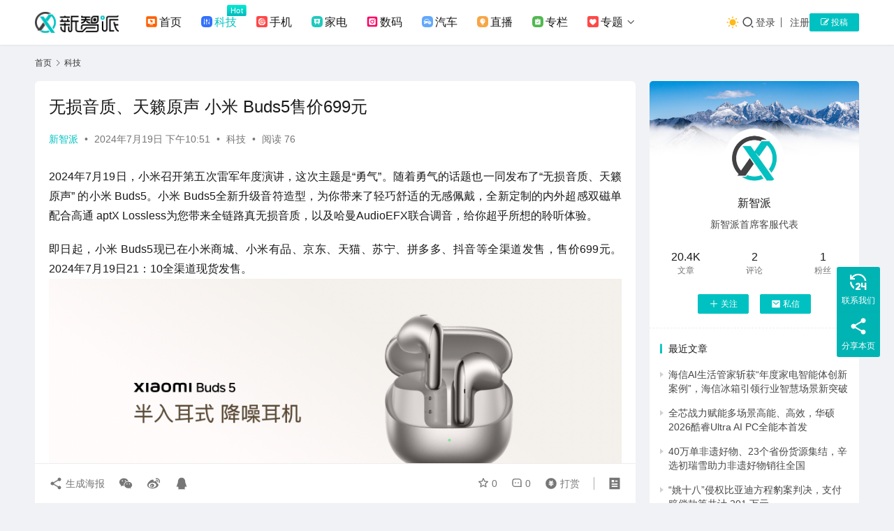

--- FILE ---
content_type: text/html; charset=UTF-8
request_url: https://knewsmart.com/archives/304891
body_size: 18722
content:
<!DOCTYPE html>
<html lang="zh-Hans">
<head>
    <meta charset="UTF-8">
    <meta http-equiv="X-UA-Compatible" content="IE=edge,chrome=1">
    <meta name="renderer" content="webkit">
    <meta name="viewport" content="width=device-width,initial-scale=1,maximum-scale=5">
    <title>无损音质、天籁原声 小米 Buds5售价699元 - 新智派</title>
    <script>let wpopt_front = {"ajax_url":"https:\/\/knewsmart.com\/wp-admin\/admin-ajax.php","ajax_name":"wp_opt","is_post":true,"post_id":304891,"module_post_views_open":false,"module_site_notice_open":false,"ai_summary_open":false,"ai_summary_animation_open":true,"ai_summary_show_more":true,"img_url":"https:\/\/knewsmart.com\/wp-content\/plugins\/wp-opt\/static\/img","ai_summary_other_link":"https:\/\/knewsmart.com\/archives\/242755"};</script><script>let wpopt_meta_box = {"show_ai_summary":true,"ai_summary":"","ai_post_description":"","ai_post_keywords":""};</script><meta name="description" content="2024年7月19日，小米召开第五次雷军年度演讲，这次主题是“勇气”。随着勇气的话题也一同发布了“无损音质、天籁原声” 的小米 Buds5。小米 Buds5全新升级音符造型，为你带来了轻巧舒适的无感佩戴，全新定制的内外超感双磁单配合高通 aptX Lossless为您带来全链路真无损音质，以及哈曼AudioEFX联合调…">
<meta property="og:type" content="article">
<meta property="og:url" content="https://knewsmart.com/archives/304891">
<meta property="og:site_name" content="新智派">
<meta property="og:title" content="无损音质、天籁原声 小米 Buds5售价699元">
<meta property="og:image" content="https://cdn.knewsmart.com/wp-content/uploads/2024/07/2024071914513640.png">
<meta property="og:description" content="2024年7月19日，小米召开第五次雷军年度演讲，这次主题是“勇气”。随着勇气的话题也一同发布了“无损音质、天籁原声” 的小米 Buds5。小米 Buds5全新升级音符造型，为你带来了轻巧舒适的无感佩戴，全新定制的内外超感双磁单配合高通 aptX Lossless为您带来全链路真无损音质，以及哈曼AudioEFX联合调…">
<link rel="canonical" href="https://knewsmart.com/archives/304891">
<meta name="applicable-device" content="pc,mobile">
<meta http-equiv="Cache-Control" content="no-transform">
<link rel="shortcut icon" href="https://cdn.knewsmart.com/wp-content/uploads/2024/02/2024022214231778.png">
<style id='wp-img-auto-sizes-contain-inline-css' type='text/css'>
img:is([sizes=auto i],[sizes^="auto," i]){contain-intrinsic-size:3000px 1500px}
/*# sourceURL=wp-img-auto-sizes-contain-inline-css */
</style>
<link rel='stylesheet' id='stylesheet-css' href='//knewsmart.com/wp-content/uploads/wpcom/style.6.21.5.1766566980.css' type='text/css' media='all' />
<link rel='stylesheet' id='material-icons-css' href='https://knewsmart.com/wp-content/themes/justnews/themer/assets/css/material-icons.css' type='text/css' media='all' />
<link rel='stylesheet' id='remixicon-css' href='https://cdnjs.cloudflare.com/ajax/libs/remixicon/4.2.0/remixicon.min.css' type='text/css' media='all' />
<link rel='stylesheet' id='font-awesome-css' href='https://knewsmart.com/wp-content/themes/justnews/themer/assets/css/font-awesome.css' type='text/css' media='all' />
<link rel='stylesheet' id='ez-toc-css' href='https://knewsmart.com/wp-content/plugins/easy-table-of-contents/assets/css/screen.min.css' type='text/css' media='all' />
<style id='ez-toc-inline-css' type='text/css'>
div#ez-toc-container .ez-toc-title {font-size: 120%;}div#ez-toc-container .ez-toc-title {font-weight: 500;}div#ez-toc-container ul li , div#ez-toc-container ul li a {font-size: 95%;}div#ez-toc-container ul li , div#ez-toc-container ul li a {font-weight: 500;}div#ez-toc-container nav ul ul li {font-size: 90%;}.ez-toc-box-title {font-weight: bold; margin-bottom: 10px; text-align: center; text-transform: uppercase; letter-spacing: 1px; color: #666; padding-bottom: 5px;position:absolute;top:-4%;left:5%;background-color: inherit;transition: top 0.3s ease;}.ez-toc-box-title.toc-closed {top:-25%;}
.ez-toc-container-direction {direction: ltr;}.ez-toc-counter ul{counter-reset: item ;}.ez-toc-counter nav ul li a::before {content: counters(item, '.', decimal) '. ';display: inline-block;counter-increment: item;flex-grow: 0;flex-shrink: 0;margin-right: .2em; float: left; }.ez-toc-widget-direction {direction: ltr;}.ez-toc-widget-container ul{counter-reset: item ;}.ez-toc-widget-container nav ul li a::before {content: counters(item, '.', decimal) '. ';display: inline-block;counter-increment: item;flex-grow: 0;flex-shrink: 0;margin-right: .2em; float: left; }
/*# sourceURL=ez-toc-inline-css */
</style>
<link rel='stylesheet' id='wpcom-member-css' href='https://knewsmart.com/wp-content/plugins/wpcom-member/css/style.css' type='text/css' media='all' />
<script type="text/javascript" src="https://knewsmart.com/wp-includes/js/jquery/jquery.min.js" id="jquery-core-js"></script>
<script type="text/javascript" src="https://knewsmart.com/wp-includes/js/jquery/jquery-migrate.min.js" id="jquery-migrate-js"></script>
<link rel="icon" href="https://cdn.knewsmart.com/wp-content/uploads/2024/02/2024022214231778.png" sizes="32x32" />
<link rel="icon" href="https://cdn.knewsmart.com/wp-content/uploads/2024/02/2024022214231778.png" sizes="192x192" />
<link rel="apple-touch-icon" href="https://cdn.knewsmart.com/wp-content/uploads/2024/02/2024022214231778.png" />
<meta name="msapplication-TileImage" content="https://cdn.knewsmart.com/wp-content/uploads/2024/02/2024022214231778.png" />
    <!--[if lte IE 11]><script src="https://knewsmart.com/wp-content/themes/justnews/js/update.js"></script><![endif]-->
<style id='global-styles-inline-css' type='text/css'>
:root{--wp--preset--aspect-ratio--square: 1;--wp--preset--aspect-ratio--4-3: 4/3;--wp--preset--aspect-ratio--3-4: 3/4;--wp--preset--aspect-ratio--3-2: 3/2;--wp--preset--aspect-ratio--2-3: 2/3;--wp--preset--aspect-ratio--16-9: 16/9;--wp--preset--aspect-ratio--9-16: 9/16;--wp--preset--color--black: #000000;--wp--preset--color--cyan-bluish-gray: #abb8c3;--wp--preset--color--white: #ffffff;--wp--preset--color--pale-pink: #f78da7;--wp--preset--color--vivid-red: #cf2e2e;--wp--preset--color--luminous-vivid-orange: #ff6900;--wp--preset--color--luminous-vivid-amber: #fcb900;--wp--preset--color--light-green-cyan: #7bdcb5;--wp--preset--color--vivid-green-cyan: #00d084;--wp--preset--color--pale-cyan-blue: #8ed1fc;--wp--preset--color--vivid-cyan-blue: #0693e3;--wp--preset--color--vivid-purple: #9b51e0;--wp--preset--gradient--vivid-cyan-blue-to-vivid-purple: linear-gradient(135deg,rgb(6,147,227) 0%,rgb(155,81,224) 100%);--wp--preset--gradient--light-green-cyan-to-vivid-green-cyan: linear-gradient(135deg,rgb(122,220,180) 0%,rgb(0,208,130) 100%);--wp--preset--gradient--luminous-vivid-amber-to-luminous-vivid-orange: linear-gradient(135deg,rgb(252,185,0) 0%,rgb(255,105,0) 100%);--wp--preset--gradient--luminous-vivid-orange-to-vivid-red: linear-gradient(135deg,rgb(255,105,0) 0%,rgb(207,46,46) 100%);--wp--preset--gradient--very-light-gray-to-cyan-bluish-gray: linear-gradient(135deg,rgb(238,238,238) 0%,rgb(169,184,195) 100%);--wp--preset--gradient--cool-to-warm-spectrum: linear-gradient(135deg,rgb(74,234,220) 0%,rgb(151,120,209) 20%,rgb(207,42,186) 40%,rgb(238,44,130) 60%,rgb(251,105,98) 80%,rgb(254,248,76) 100%);--wp--preset--gradient--blush-light-purple: linear-gradient(135deg,rgb(255,206,236) 0%,rgb(152,150,240) 100%);--wp--preset--gradient--blush-bordeaux: linear-gradient(135deg,rgb(254,205,165) 0%,rgb(254,45,45) 50%,rgb(107,0,62) 100%);--wp--preset--gradient--luminous-dusk: linear-gradient(135deg,rgb(255,203,112) 0%,rgb(199,81,192) 50%,rgb(65,88,208) 100%);--wp--preset--gradient--pale-ocean: linear-gradient(135deg,rgb(255,245,203) 0%,rgb(182,227,212) 50%,rgb(51,167,181) 100%);--wp--preset--gradient--electric-grass: linear-gradient(135deg,rgb(202,248,128) 0%,rgb(113,206,126) 100%);--wp--preset--gradient--midnight: linear-gradient(135deg,rgb(2,3,129) 0%,rgb(40,116,252) 100%);--wp--preset--font-size--small: 13px;--wp--preset--font-size--medium: 20px;--wp--preset--font-size--large: 36px;--wp--preset--font-size--x-large: 42px;--wp--preset--spacing--20: 0.44rem;--wp--preset--spacing--30: 0.67rem;--wp--preset--spacing--40: 1rem;--wp--preset--spacing--50: 1.5rem;--wp--preset--spacing--60: 2.25rem;--wp--preset--spacing--70: 3.38rem;--wp--preset--spacing--80: 5.06rem;--wp--preset--shadow--natural: 6px 6px 9px rgba(0, 0, 0, 0.2);--wp--preset--shadow--deep: 12px 12px 50px rgba(0, 0, 0, 0.4);--wp--preset--shadow--sharp: 6px 6px 0px rgba(0, 0, 0, 0.2);--wp--preset--shadow--outlined: 6px 6px 0px -3px rgb(255, 255, 255), 6px 6px rgb(0, 0, 0);--wp--preset--shadow--crisp: 6px 6px 0px rgb(0, 0, 0);}:where(.is-layout-flex){gap: 0.5em;}:where(.is-layout-grid){gap: 0.5em;}body .is-layout-flex{display: flex;}.is-layout-flex{flex-wrap: wrap;align-items: center;}.is-layout-flex > :is(*, div){margin: 0;}body .is-layout-grid{display: grid;}.is-layout-grid > :is(*, div){margin: 0;}:where(.wp-block-columns.is-layout-flex){gap: 2em;}:where(.wp-block-columns.is-layout-grid){gap: 2em;}:where(.wp-block-post-template.is-layout-flex){gap: 1.25em;}:where(.wp-block-post-template.is-layout-grid){gap: 1.25em;}.has-black-color{color: var(--wp--preset--color--black) !important;}.has-cyan-bluish-gray-color{color: var(--wp--preset--color--cyan-bluish-gray) !important;}.has-white-color{color: var(--wp--preset--color--white) !important;}.has-pale-pink-color{color: var(--wp--preset--color--pale-pink) !important;}.has-vivid-red-color{color: var(--wp--preset--color--vivid-red) !important;}.has-luminous-vivid-orange-color{color: var(--wp--preset--color--luminous-vivid-orange) !important;}.has-luminous-vivid-amber-color{color: var(--wp--preset--color--luminous-vivid-amber) !important;}.has-light-green-cyan-color{color: var(--wp--preset--color--light-green-cyan) !important;}.has-vivid-green-cyan-color{color: var(--wp--preset--color--vivid-green-cyan) !important;}.has-pale-cyan-blue-color{color: var(--wp--preset--color--pale-cyan-blue) !important;}.has-vivid-cyan-blue-color{color: var(--wp--preset--color--vivid-cyan-blue) !important;}.has-vivid-purple-color{color: var(--wp--preset--color--vivid-purple) !important;}.has-black-background-color{background-color: var(--wp--preset--color--black) !important;}.has-cyan-bluish-gray-background-color{background-color: var(--wp--preset--color--cyan-bluish-gray) !important;}.has-white-background-color{background-color: var(--wp--preset--color--white) !important;}.has-pale-pink-background-color{background-color: var(--wp--preset--color--pale-pink) !important;}.has-vivid-red-background-color{background-color: var(--wp--preset--color--vivid-red) !important;}.has-luminous-vivid-orange-background-color{background-color: var(--wp--preset--color--luminous-vivid-orange) !important;}.has-luminous-vivid-amber-background-color{background-color: var(--wp--preset--color--luminous-vivid-amber) !important;}.has-light-green-cyan-background-color{background-color: var(--wp--preset--color--light-green-cyan) !important;}.has-vivid-green-cyan-background-color{background-color: var(--wp--preset--color--vivid-green-cyan) !important;}.has-pale-cyan-blue-background-color{background-color: var(--wp--preset--color--pale-cyan-blue) !important;}.has-vivid-cyan-blue-background-color{background-color: var(--wp--preset--color--vivid-cyan-blue) !important;}.has-vivid-purple-background-color{background-color: var(--wp--preset--color--vivid-purple) !important;}.has-black-border-color{border-color: var(--wp--preset--color--black) !important;}.has-cyan-bluish-gray-border-color{border-color: var(--wp--preset--color--cyan-bluish-gray) !important;}.has-white-border-color{border-color: var(--wp--preset--color--white) !important;}.has-pale-pink-border-color{border-color: var(--wp--preset--color--pale-pink) !important;}.has-vivid-red-border-color{border-color: var(--wp--preset--color--vivid-red) !important;}.has-luminous-vivid-orange-border-color{border-color: var(--wp--preset--color--luminous-vivid-orange) !important;}.has-luminous-vivid-amber-border-color{border-color: var(--wp--preset--color--luminous-vivid-amber) !important;}.has-light-green-cyan-border-color{border-color: var(--wp--preset--color--light-green-cyan) !important;}.has-vivid-green-cyan-border-color{border-color: var(--wp--preset--color--vivid-green-cyan) !important;}.has-pale-cyan-blue-border-color{border-color: var(--wp--preset--color--pale-cyan-blue) !important;}.has-vivid-cyan-blue-border-color{border-color: var(--wp--preset--color--vivid-cyan-blue) !important;}.has-vivid-purple-border-color{border-color: var(--wp--preset--color--vivid-purple) !important;}.has-vivid-cyan-blue-to-vivid-purple-gradient-background{background: var(--wp--preset--gradient--vivid-cyan-blue-to-vivid-purple) !important;}.has-light-green-cyan-to-vivid-green-cyan-gradient-background{background: var(--wp--preset--gradient--light-green-cyan-to-vivid-green-cyan) !important;}.has-luminous-vivid-amber-to-luminous-vivid-orange-gradient-background{background: var(--wp--preset--gradient--luminous-vivid-amber-to-luminous-vivid-orange) !important;}.has-luminous-vivid-orange-to-vivid-red-gradient-background{background: var(--wp--preset--gradient--luminous-vivid-orange-to-vivid-red) !important;}.has-very-light-gray-to-cyan-bluish-gray-gradient-background{background: var(--wp--preset--gradient--very-light-gray-to-cyan-bluish-gray) !important;}.has-cool-to-warm-spectrum-gradient-background{background: var(--wp--preset--gradient--cool-to-warm-spectrum) !important;}.has-blush-light-purple-gradient-background{background: var(--wp--preset--gradient--blush-light-purple) !important;}.has-blush-bordeaux-gradient-background{background: var(--wp--preset--gradient--blush-bordeaux) !important;}.has-luminous-dusk-gradient-background{background: var(--wp--preset--gradient--luminous-dusk) !important;}.has-pale-ocean-gradient-background{background: var(--wp--preset--gradient--pale-ocean) !important;}.has-electric-grass-gradient-background{background: var(--wp--preset--gradient--electric-grass) !important;}.has-midnight-gradient-background{background: var(--wp--preset--gradient--midnight) !important;}.has-small-font-size{font-size: var(--wp--preset--font-size--small) !important;}.has-medium-font-size{font-size: var(--wp--preset--font-size--medium) !important;}.has-large-font-size{font-size: var(--wp--preset--font-size--large) !important;}.has-x-large-font-size{font-size: var(--wp--preset--font-size--x-large) !important;}
/*# sourceURL=global-styles-inline-css */
</style>
</head>
<body class="wp-singular post-template-default single single-post postid-304891 single-format-standard wp-theme-justnews lang-cn el-boxed header-fixed style-by-toggle">
<header class="header">
    <div class="container">
        <div class="navbar-header">
            <button type="button" class="navbar-toggle collapsed" data-toggle="collapse" data-target=".navbar-collapse" aria-label="menu">
                <span class="icon-bar icon-bar-1"></span>
                <span class="icon-bar icon-bar-2"></span>
                <span class="icon-bar icon-bar-3"></span>
            </button>
                        <div class="logo">
                <a href="https://knewsmart.com/" rel="home">
                    <img src="https://knewsmart.com/wp-content/uploads/2025/12/2025122209244420.svg" alt="新智派">
                </a>
            </div>
        </div>
        <div class="collapse navbar-collapse mobile-style-0">
            <nav class="primary-menu"><ul id="menu-%e2%91%a0%e5%af%bc%e8%88%aa%e8%8f%9c%e5%8d%95" class="nav navbar-nav wpcom-adv-menu"><li class="menu-item menu-item-has-image"><a href="/"><i class="wpcom-icon menu-item-icon"><svg aria-hidden="true"><use xlink:href="#icon-minglingyukongzhi"></use></svg></i>首页</a></li>
<li class="menu-item current-post-ancestor current-post-parent active adv-style-flag menu-item-has-image"><a href="https://knewsmart.com/tech"><i class="wpcom-icon menu-item-icon"><svg aria-hidden="true"><use xlink:href="#icon-a-bianzu32beifen2"></use></svg></i>科技</a><span class="menu-item-flag" style="background-color: #03EBD4;background-image: linear-gradient(180deg, #03EBD4 0%, #06BABD 100%);">Hot</span></li>
<li class="menu-item menu-item-has-image"><a href="https://knewsmart.com/shouji"><i class="wpcom-icon menu-item-icon"><svg aria-hidden="true"><use xlink:href="#icon-zhenchagenzong"></use></svg></i>手机</a></li>
<li class="menu-item menu-item-has-image"><a href="https://knewsmart.com/jiadian"><i class="wpcom-icon menu-item-icon"><svg aria-hidden="true"><use xlink:href="#icon-a-bianzu13beifen2"></use></svg></i>家电</a></li>
<li class="menu-item menu-item-has-image"><a href="https://knewsmart.com/digi"><i class="wpcom-icon menu-item-icon"><svg aria-hidden="true"><use xlink:href="#icon-instagram"></use></svg></i>数码</a></li>
<li class="menu-item menu-item-has-image"><a href="https://knewsmart.com/auto"><i class="wpcom-icon menu-item-icon"><svg aria-hidden="true"><use xlink:href="#icon-tingchejiaofeibeifen"></use></svg></i>汽车</a></li>
<li class="menu-item menu-item-has-image"><a href="https://knewsmart.com/zhibo"><i class="wpcom-icon menu-item-icon"><svg aria-hidden="true"><use xlink:href="#icon-a-kejichanyefuwubeifen2"></use></svg></i>直播</a></li>
<li class="menu-item menu-item-has-image"><a href="https://knewsmart.com/roll"><i class="wpcom-icon menu-item-icon"><svg aria-hidden="true"><use xlink:href="#icon-a-woyishenpibeifen2"></use></svg></i>专栏</a></li>
<li class="menu-item menu-item-style menu-item-style-1 menu-item-has-image dropdown"><a href="/special" class="dropdown-toggle"><i class="wpcom-icon menu-item-icon"><svg aria-hidden="true"><use xlink:href="#icon-guanzhu"></use></svg></i>专题</a>
<ul class="dropdown-menu menu-item-wrap menu-item-col-5">
	<li class="menu-item menu-item-has-image"><a href="https://knewsmart.com/tags"><i class="wpcom-icon menu-item-icon"><svg aria-hidden="true"><use xlink:href="#icon-a-liuyantousubeifen22x"></use></svg></i>标签</a></li>
	<li class="menu-item menu-item-has-image"><a href="https://knewsmart.com/faxian"><i class="wpcom-icon menu-item-icon"><svg aria-hidden="true"><use xlink:href="#icon-quanbuyingyongbeifen"></use></svg></i>发现</a></li>
	<li class="menu-item menu-item-has-image"><a href="https://knewsmart.com/kuaixun"><i class="wpcom-icon menu-item-icon"><svg aria-hidden="true"><use xlink:href="#icon-zhongwei"></use></svg></i>快讯</a></li>
	<li class="menu-item menu-item-has-image"><a href="https://knewsmart.com/members"><i class="wpcom-icon menu-item-icon"><svg aria-hidden="true"><use xlink:href="#icon-kehuguanli"></use></svg></i>用户</a></li>
	<li class="menu-item menu-item-has-image"><a href="https://knewsmart.com/business"><i class="wpcom-icon menu-item-icon"><svg aria-hidden="true"><use xlink:href="#icon-shipinhao"></use></svg></i>联系我们</a></li>
	<li class="menu-item menu-item-has-image"><a href="https://knewsmart.com/report"><i class="wpcom-icon menu-item-icon"><svg aria-hidden="true"><use xlink:href="#icon-hexinzichan"></use></svg></i>寻求报道</a></li>
</ul>
</li>
</ul></nav>            <div class="navbar-action">
                                    <div class="dark-style-toggle">
                        <i class="wpcom-icon wi"><svg aria-hidden="true"><use xlink:href="#wi-sun-fill"></use></svg></i>                    </div>
                    <script> if (window.localStorage) { var dark = localStorage.getItem('darkStyle'); var toggle = document.querySelector('.dark-style-toggle');if(dark == 1 && !toggle.classList.contains('active')){ document.body.classList.add('style-for-dark');toggle.classList.add('active'); toggle.querySelector('use').setAttributeNS('http://www.w3.org/1999/xlink', 'xlink:href', '#wi-moon-fill'); }else if(dark == 0 && toggle.classList.contains('active')){ document.body.classList.remove('style-for-dark'); toggle.classList.remove('active'); toggle.querySelector('use').setAttributeNS('http://www.w3.org/1999/xlink', 'xlink:href', '#wi-sun-fill'); } } </script>
                <div class="navbar-search-icon j-navbar-search"><i class="wpcom-icon wi"><svg aria-hidden="true"><use xlink:href="#wi-search"></use></svg></i></div><form class="navbar-search" action="https://knewsmart.com/" method="get" role="search"><div class="navbar-search-inner"><i class="wpcom-icon wi navbar-search-close"><svg aria-hidden="true"><use xlink:href="#wi-close"></use></svg></i><input type="text" name="s" class="navbar-search-input" autocomplete="off" maxlength="100" placeholder="输入关键词搜索..." value=""><button class="navbar-search-btn" type="submit" aria-label="搜索"><i class="wpcom-icon wi"><svg aria-hidden="true"><use xlink:href="#wi-search"></use></svg></i></button></div></form>                    <div id="j-user-wrap">
                        <a class="login" href="https://knewsmart.com/login">登录</a>
                        <a class="login register" href="https://knewsmart.com/register">注册</a>
                    </div>
                                            <a class="wpcom-btn btn-primary btn-xs publish" href="https://knewsmart.com/tougao">
                            <i class="fa fa-edit"></i> 投稿                        </a>
                                </div>
        </div>
    </div><!-- /.container -->
</header>

<div id="wrap">    <div class="wrap container">
        <ol class="breadcrumb" vocab="https://schema.org/" typeof="BreadcrumbList"><li class="home" property="itemListElement" typeof="ListItem"><a href="https://knewsmart.com" property="item" typeof="WebPage"><span property="name" class="hide">新智派</span>首页</a><meta property="position" content="1"></li><li property="itemListElement" typeof="ListItem"><i class="wpcom-icon wi"><svg aria-hidden="true"><use xlink:href="#wi-arrow-right-3"></use></svg></i><a href="https://knewsmart.com/tech" property="item" typeof="WebPage"><span property="name">科技</span></a><meta property="position" content="2"></li></ol>        <main class="main">
                            <article id="post-304891" class="post-304891 post type-post status-publish format-standard has-post-thumbnail hentry category-tech entry">
                    <div class="entry-main">
                                                                        <div class="entry-head">
                            <h1 class="entry-title">无损音质、天籁原声 小米 Buds5售价699元</h1>
                            <div class="entry-info">
                                                                    <span class="vcard">
                                        <a class="nickname url fn j-user-card" data-user="1" href="https://knewsmart.com/user/1">新智派</a>
                                    </span>
                                    <span class="dot">•</span>
                                                                <time class="entry-date published" datetime="2024-07-19T22:51:35+08:00" pubdate>
                                    2024年7月19日 下午10:51                                </time>
                                <span class="dot">•</span>
                                <a href="https://knewsmart.com/tech" rel="category tag">科技</a>                                                                        <span class="dot">•</span>
                                        <span>阅读 76</span>
                                                                </div>
                        </div>
                        
                                                <div class="entry-content text-justify">
                            <p>2024年7月19日，小米召开第五次雷军年度演讲，这次主题是“勇气”。随着勇气的话题也一同发布了“无损音质、天籁原声” 的小米 Buds5。小米 Buds5全新升级音符造型，为你带来了轻巧舒适的无感佩戴，全新定制的内外超感双磁单配合高通 aptX Lossless为您带来全链路真无损音质，以及哈曼AudioEFX联合调音，给你超乎所想的聆听体验。</p>
<p>即日起，小米 Buds5现已在小米商城、小米有品、京东、天猫、苏宁、拼多多、抖音等全渠道发售，售价699元。2024年7月19日21：10全渠道现货发售。 <noscript><img decoding="async" class="wp-image-304892" src="https://cdn.knewsmart.com/wp-content/uploads/2024/07/2024071914513640.png" alt="已粘贴的图像.tiff" /></noscript><img decoding="async" class="wp-image-304892 j-lazy" src="https://cdn.knewsmart.com/wp-content/themes/justnews/themer/assets/images/lazy.png" data-original="https://cdn.knewsmart.com/wp-content/uploads/2024/07/2024071914513640.png" alt="已粘贴的图像.tiff" /></p>
<p>质感出众，表现出色</p>
<p>小米 Buds5外观提供月影黑、雪山白、钛光金、冰霜蓝四种配色，机身以科技之美重塑盒身曲线，入手如鹅卵石般圆润。为满足舒适设计无感佩戴，小米 Buds5全新升级音符造型机身，基于人体工学在数据之上，让耳机流线进一步贴合人耳曲面，不顶耳道、不硌耳廓，搭配小巧天使圆环，让机身点睛，更夺目。小米 Buds5 单只耳机仅4.2g，配合全新轻量化设计，舒适不压耳，给你几近无感的悦耳体验。</p>
<p><noscript><img decoding="async" class="wp-image-304893" src="https://cdn.knewsmart.com/wp-content/uploads/2024/07/2024071914513712.png" alt="asynccode.png" /></noscript><img decoding="async" class="wp-image-304893 j-lazy" src="https://cdn.knewsmart.com/wp-content/themes/justnews/themer/assets/images/lazy.png" data-original="https://cdn.knewsmart.com/wp-content/uploads/2024/07/2024071914513712.png" alt="asynccode.png" /></p>
<p>无损原声，声声传神</p>
<p>小米 Buds5单独定制内外超感双磁单元，超宽频响范围为16~40kHz ，超大振幅为0.5mm，具有非同凡响的 「Hi-Fi高保真」 音质，真实还原每一个音符，给你超乎所想的聆听体验，高音纯净透澈、中音曼妙精准、低音澎湃有力。</p>
<p>得益于高通 aptX Lossless，小米 Buds5支持 24bit/48kHz 高清无损音频，传输速率最高可达 2.1 Mbps，达到传统传输码率的6倍以上，搭配高通平台手机，即可体验全链路真无损音频，为你呈现媲美录制现场的高解析度音乐，满满细节，纤毫毕现。</p>
<p><noscript><img decoding="async" class="wp-image-304894" src="https://cdn.knewsmart.com/wp-content/uploads/2024/07/2024071914513731.png" alt="asynccode.png" /></noscript><img decoding="async" class="wp-image-304894 j-lazy" src="https://cdn.knewsmart.com/wp-content/themes/justnews/themer/assets/images/lazy.png" data-original="https://cdn.knewsmart.com/wp-content/uploads/2024/07/2024071914513731.png" alt="asynccode.png" /></p>
<p>Harman AudioEFX 大师联合调音，入耳，入心，更入神</p>
<p>小米 Buds5携手哈曼「金耳朵团队」，邀请十数位大师联合调音，贴近行业经典听感曲线，低频更澎湃，音乐更悦耳。小米 Buds5提供多种声音效果选择，分别为Harman AudioEFX、人声增强、高音增强、低音舒缓、经典听感，以及自定义模式，多重选择，满足你的多样听音需求。</p>
<p>主流音乐平台深度合作，好听，值得一听再听</p>
<p>小米 Buds5与酷狗音乐、QQ音乐合作、网易云音乐，带来三大平台级专业音频调校，更丰富的音频资源，更高解析度的呈现，你听过的，你没听过的，都由此更为动听。视频方面，小米 Buds5与爱奇艺深度合作，丰富音源内容，给你更为惊艳的空间音效体验。此外，搭配支持杜比全景声的小米手机，还可让更多音乐、视频的沉浸感更进一步，给你置身超级影院般震撼音效。 <noscript><img decoding="async" class="wp-image-304895" src="https://cdn.knewsmart.com/wp-content/uploads/2024/07/2024071914513818.png" alt="已粘贴的图像.tiff" /></noscript><img decoding="async" class="wp-image-304895 j-lazy" src="https://cdn.knewsmart.com/wp-content/themes/justnews/themer/assets/images/lazy.png" data-original="https://cdn.knewsmart.com/wp-content/uploads/2024/07/2024071914513818.png" alt="已粘贴的图像.tiff" /></p>
<p>独立空间音频、半入耳降噪全新升级</p>
<p>小米 Buds5提供独立空间音频体验，耳机本体可通过自主计算，实现跨设备、跨平台联动。在手机端开启后，连接电视、投影、游戏等设备均可实现空间音频。声随头动，让临场感环绕始终。</p>
<p>此外，小米 Buds5半入耳舒适降噪也再一次迎来升级，全新舒适主动降噪，降低外界环境音干扰时，亦能不遗漏人声、鸣笛声等重要信息，随时随刻，安心常在。相比上一代舒适降噪提升40% 。小米 Buds5配备三麦克风配合 AI 降噪算法，最大抗风噪能力12m/s，可大幅削减环境噪音，抗风噪能力较上一代提升33%，精准拾取人声，字字句句，清晰传达，通话轻松自如。</p>
<p>耳机独立录音</p>
<p>为满足更多实用场景，小米耳机首次提供独立录音功能，秒变您的智能助理。小米 Buds5录音时，可精准拾取人声。录音后，可将语音快速转为文字，字准率≥98.3%，还可一键生成会议摘要，给你全新高效体验，录音功能下载小米耳机App即可使用。</p>
<p><noscript><img decoding="async" class="wp-image-304896" src="https://cdn.knewsmart.com/wp-content/uploads/2024/07/2024071914513814.png" alt="asynccode.png" /></noscript><img decoding="async" class="wp-image-304896 j-lazy" src="https://cdn.knewsmart.com/wp-content/themes/justnews/themer/assets/images/lazy.png" data-original="https://cdn.knewsmart.com/wp-content/uploads/2024/07/2024071914513814.png" alt="asynccode.png" /></p>
<p>独立空间音频，Xiaomi HyperOS智能互联</p>
<p>此外，小米 Buds5配合HyperOS 系统的手机、平板等设备可进行音频流转，满足多样日常体验，实用、便捷。 为满足更强的用户体验，小米 Buds5 耳机单次续航时间6.5小时，搭配充电盒的总聆听时长达39小时，出门在外也可持久畅听。</p>
<p>即日起，小米 Buds5现已在小米商城、小米有品、京东、天猫、苏宁、拼多多、抖音等全渠道发售，售价699元。2024年7月19日21：10全渠道现货发售。</p>
<p>&nbsp;</p>
<div class="entry-readmore"><div class="entry-readmore-btn"></div></div><span id="magicpostMarker"></span>                                                        <div class="entry-copyright"><p>原创文章，作者：新智派，如若转载，请注明出处：https://knewsmart.com/archives/304891</p></div>                        </div>

                        <div class="entry-tag"></div>
                        <div class="entry-action">
                            <div class="btn-zan" data-id="304891"><i class="wpcom-icon wi"><svg aria-hidden="true"><use xlink:href="#wi-thumb-up-fill"></use></svg></i> 赞 <span class="entry-action-num">(0)</span></div>
                                                    </div>

                        <div class="entry-bar">
                            <div class="entry-bar-inner">
                                                                <div class="entry-bar-info entry-bar-info2">
                                    <div class="info-item meta">
                                                                                    <a class="meta-item j-heart" href="javascript:;" data-id="304891"><i class="wpcom-icon wi"><svg aria-hidden="true"><use xlink:href="#wi-star"></use></svg></i> <span class="data">0</span></a>                                        <a class="meta-item" href="#comments"><i class="wpcom-icon wi"><svg aria-hidden="true"><use xlink:href="#wi-comment"></use></svg></i> <span class="data">0</span></a>                                                                                    <a class="meta-item dashang" href="javascript:;">
                                                <i class="wpcom-icon wi"><svg aria-hidden="true"><use xlink:href="#wi-cny-circle-fill"></use></svg></i> 打赏                                                <span class="dashang-img">
                                                                                                            <span>
                                                        <img src="//cdn.knewsmart.com/wp-content/uploads/2024/02/2024022214262811.jpg" alt="微信扫一扫"/>
                                                            微信扫一扫                                                    </span>
                                                                                                                                                        </span>
                                            </a>
                                                                            </div>
                                    <div class="info-item share">
                                                                                    <a class="meta-item mobile j-mobile-share" href="javascript:;" data-id="304891" data-qrcode="https://knewsmart.com/archives/304891">
                                                <i class="wpcom-icon wi"><svg aria-hidden="true"><use xlink:href="#wi-share"></use></svg></i> 生成海报                                            </a>
                                                                                    <a class="meta-item wechat" data-share="wechat" target="_blank" rel="nofollow noopener noreferrer" href="#">
                                                <i class="wpcom-icon wi"><svg aria-hidden="true"><use xlink:href="#wi-wechat"></use></svg></i>                                            </a>
                                                                                    <a class="meta-item weibo" data-share="weibo" target="_blank" rel="nofollow noopener noreferrer" href="#">
                                                <i class="wpcom-icon wi"><svg aria-hidden="true"><use xlink:href="#wi-weibo"></use></svg></i>                                            </a>
                                                                                    <a class="meta-item qq" data-share="qq" target="_blank" rel="nofollow noopener noreferrer" href="#">
                                                <i class="wpcom-icon wi"><svg aria-hidden="true"><use xlink:href="#wi-qq"></use></svg></i>                                            </a>
                                                                            </div>
                                    <div class="info-item act">
                                        <a href="javascript:;" id="j-reading"><i class="wpcom-icon wi"><svg aria-hidden="true"><use xlink:href="#wi-article"></use></svg></i></a>
                                    </div>
                                </div>
                            </div>
                        </div>
                    </div>
                    <div class="entry-author">
    <h3 class="entry-author-title">关于作者</h3>    <div class="entry-author-inner">
        <div class="entry-author-avatar">
            <a class="avatar j-user-card" href="https://knewsmart.com/user/1" target="_blank" data-user="1"><img alt='新智派的头像' src='https://cdn.knewsmart.com/wp-content/uploads/member/avatars/238a0b923820dcc5.1708356229.jpg' class='avatar avatar-120 photo' height='120' width='120' decoding='async'/></a>
        </div>
        <div class="entry-author-content">
            <div class="entry-author-info">
                <h4 class="entry-author-name">
                    <a class="j-user-card" href="https://knewsmart.com/user/1" target="_blank" data-user="1">新智派</a>
                </h4>
                <div class="entry-author-action">
                    <button type="button" class="wpcom-btn btn-xs btn-follow j-follow btn-primary" data-user="1"><i class="wpcom-icon wi"><svg aria-hidden="true"><use xlink:href="#wi-add"></use></svg></i>关注</button><button type="button" class="wpcom-btn btn-primary btn-xs btn-message j-message" data-user="1"><i class="wpcom-icon wi"><svg aria-hidden="true"><use xlink:href="#wi-mail-fill"></use></svg></i>私信</button>                </div>
            </div>
                            <div class="entry-author-stats">            <div class="user-stats-item">
                <b>20.4K</b>
                <span>文章</span>
            </div>
                    <div class="user-stats-item">
                <b>2</b>
                <span>评论</span>
            </div>
                    <div class="user-stats-item">
                <b>1</b>
                <span>粉丝</span>
            </div>
        </div>
                        <div class="entry-author-description">新智派首席客服代表</div>        </div>
    </div>
</div>                        <div class="entry-page">
                    <div class="entry-page-prev j-lazy" style="background-image: url('https://cdn.knewsmart.com/wp-content/themes/justnews/themer/assets/images/lazy.png');" data-original="https://cdn.knewsmart.com/wp-content/uploads/2024/07/2024071914502944.png?imageView2/1/w/634/h/640/interlace/1/q/100#">
                <a href="https://knewsmart.com/archives/304884" title="Redmi 史上前所未有的体验突破，Redmi K70 至尊版震撼发布！" rel="prev">
                    <span>Redmi 史上前所未有的体验突破，Redmi K70 至尊版震撼发布！</span>
                </a>
                <div class="entry-page-info">
                    <span class="pull-left"><i class="wpcom-icon wi"><svg aria-hidden="true"><use xlink:href="#wi-arrow-left-double"></use></svg></i> 上一篇</span>
                    <span class="pull-right">2024年7月19日 下午10:50</span>
                </div>
            </div>
                            <div class="entry-page-next j-lazy" style="background-image: url('https://cdn.knewsmart.com/wp-content/themes/justnews/themer/assets/images/lazy.png');" data-original="https://cdn.knewsmart.com/wp-content/uploads/2024/07/2024071914524071.png?imageView2/1/w/960/h/633/interlace/1/q/100#">
                <a href="https://knewsmart.com/archives/304902" title="专业运动设计 户外美学硬核上腕 小米手表S4 Sport售价1999元起" rel="next">
                    <span>专业运动设计 户外美学硬核上腕 小米手表S4 Sport售价1999元起</span>
                </a>
                <div class="entry-page-info">
                    <span class="pull-right">下一篇 <i class="wpcom-icon wi"><svg aria-hidden="true"><use xlink:href="#wi-arrow-right-double"></use></svg></i></span>
                    <span class="pull-left">2024年7月19日 下午10:52</span>
                </div>
            </div>
            </div>
                                                                <div class="entry-related-posts">
                            <h3 class="entry-related-title">相关推荐</h3><ul class="entry-related cols-3 post-loop post-loop-default"><li class="item">
        <div class="item-img">
        <a class="item-img-inner" href="https://knewsmart.com/archives/344534" title="全芯战力赋能多场景高能、高效，华硕2026酷睿Ultra AI PC全能本首发" target="_blank" rel="bookmark">
            <img width="1267" height="707" src="https://cdn.knewsmart.com/wp-content/themes/justnews/themer/assets/images/lazy.png" class="attachment-default size-default wp-post-image j-lazy" alt="全芯战力赋能多场景高能、高效，华硕2026酷睿Ultra AI PC全能本首发" decoding="async" fetchpriority="high" data-original="https://cdn.knewsmart.com/wp-content/uploads/2026/01/2026012814151517.png" />        </a>
                <a class="item-category" href="https://knewsmart.com/tech" target="_blank">科技</a>
            </div>
        <div class="item-content">
                <h3 class="item-title">
            <a href="https://knewsmart.com/archives/344534" target="_blank" rel="bookmark">
                                 全芯战力赋能多场景高能、高效，华硕2026酷睿Ultra AI PC全能本首发            </a>
        </h3>
        <div class="item-excerpt">
            <p>1月27日，#向芯而行 越界共生#2026全新华硕酷睿Ultra AI PC全能本新品发布会圆满举行。首发搭载第三代英特尔酷睿Ultra系列处理器的华硕灵耀、无畏系列新品阵容，以先进的Intel 18A制程带来核显性能、AI总算力大幅跃…</p>
        </div>
        <div class="item-meta">
                        <div class="item-meta-li author">
                                <a data-user="1" target="_blank" href="https://knewsmart.com/user/1" class="avatar j-user-card">
                    <img alt='新智派的头像' src='https://cdn.knewsmart.com/wp-content/uploads/member/avatars/238a0b923820dcc5.1708356229.jpg' class='avatar avatar-60 photo' height='60' width='60' decoding='async'/>                    <span>新智派</span>
                </a>
            </div>
                                    <span class="item-meta-li date">1天前</span>
            <div class="item-meta-right">
                <span class="item-meta-li views" title="阅读数"><i class="wpcom-icon wi"><svg aria-hidden="true"><use xlink:href="#wi-eye"></use></svg></i>179</span>            </div>
        </div>
    </div>
</li>
<li class="item">
        <div class="item-img">
        <a class="item-img-inner" href="https://knewsmart.com/archives/344527" title="40万单非遗好物、23个省份货源集结，辛选初瑞雪助力非遗好物销往全国" target="_blank" rel="bookmark">
            <img width="1266" height="712" src="https://cdn.knewsmart.com/wp-content/themes/justnews/themer/assets/images/lazy.png" class="attachment-default size-default wp-post-image j-lazy" alt="40万单非遗好物、23个省份货源集结，辛选初瑞雪助力非遗好物销往全国" decoding="async" data-original="https://cdn.knewsmart.com/wp-content/uploads/2026/01/2026012804513583.jpg" />        </a>
                <a class="item-category" href="https://knewsmart.com/tech" target="_blank">科技</a>
            </div>
        <div class="item-content">
                <h3 class="item-title">
            <a href="https://knewsmart.com/archives/344527" target="_blank" rel="bookmark">
                                 40万单非遗好物、23个省份货源集结，辛选初瑞雪助力非遗好物销往全国            </a>
        </h3>
        <div class="item-excerpt">
            <p>1月26日晚，由文化和旅游部非物质文化遗产司、中央广播电视总台总经理室、广东省文化和旅游厅、广州市人民政府共同主办的2026“非遗贺新春·寻味中国年”非遗年货购物月暨“广货行天下 美食在广东”活动，在广州花城广场…</p>
        </div>
        <div class="item-meta">
                        <div class="item-meta-li author">
                                <a data-user="1" target="_blank" href="https://knewsmart.com/user/1" class="avatar j-user-card">
                    <img alt='新智派的头像' src='https://cdn.knewsmart.com/wp-content/uploads/member/avatars/238a0b923820dcc5.1708356229.jpg' class='avatar avatar-60 photo' height='60' width='60' decoding='async'/>                    <span>新智派</span>
                </a>
            </div>
                                    <span class="item-meta-li date">1天前</span>
            <div class="item-meta-right">
                <span class="item-meta-li views" title="阅读数"><i class="wpcom-icon wi"><svg aria-hidden="true"><use xlink:href="#wi-eye"></use></svg></i>209</span>            </div>
        </div>
    </div>
</li>
<li class="item">
        <div class="item-img">
        <a class="item-img-inner" href="https://knewsmart.com/archives/344503" title="深化研发布局构筑技术护城河，九号M5 P 千万台纪念版彰显硬核实力" target="_blank" rel="bookmark">
            <img width="1269" height="846" src="https://cdn.knewsmart.com/wp-content/themes/justnews/themer/assets/images/lazy.png" class="attachment-default size-default wp-post-image j-lazy" alt="深化研发布局构筑技术护城河，九号M5 P 千万台纪念版彰显硬核实力" decoding="async" data-original="https://cdn.knewsmart.com/wp-content/uploads/2026/01/2026012607033690.jpg" />        </a>
                <a class="item-category" href="https://knewsmart.com/tech" target="_blank">科技</a>
            </div>
        <div class="item-content">
                <h3 class="item-title">
            <a href="https://knewsmart.com/archives/344503" target="_blank" rel="bookmark">
                                 深化研发布局构筑技术护城河，九号M5 P 千万台纪念版彰显硬核实力            </a>
        </h3>
        <div class="item-excerpt">
            <p>&nbsp; 1月24日，在2026九号用户大会上，九号公司迎来重要发展里程碑——九号智能电动车国内累计出货量已突破1000万台。现场100名用户代表与40余家行业媒体共同见证了这一历史性时刻。这一成就的背后，绝非偶然的市场…</p>
        </div>
        <div class="item-meta">
                        <div class="item-meta-li author">
                                <a data-user="1" target="_blank" href="https://knewsmart.com/user/1" class="avatar j-user-card">
                    <img alt='新智派的头像' src='https://cdn.knewsmart.com/wp-content/uploads/member/avatars/238a0b923820dcc5.1708356229.jpg' class='avatar avatar-60 photo' height='60' width='60' decoding='async'/>                    <span>新智派</span>
                </a>
            </div>
                                    <span class="item-meta-li date">3天前</span>
            <div class="item-meta-right">
                <span class="item-meta-li views" title="阅读数"><i class="wpcom-icon wi"><svg aria-hidden="true"><use xlink:href="#wi-eye"></use></svg></i>480</span>            </div>
        </div>
    </div>
</li>
<li class="item">
        <div class="item-img">
        <a class="item-img-inner" href="https://knewsmart.com/archives/344486" title="搞金子、听播客、精打细算买买买：每日互动大数据为您打开这届“攒金青年”画像" target="_blank" rel="bookmark">
            <img width="1262" height="752" src="https://cdn.knewsmart.com/wp-content/themes/justnews/themer/assets/images/lazy.png" class="attachment-default size-default wp-post-image j-lazy" alt="搞金子、听播客、精打细算买买买：每日互动大数据为您打开这届“攒金青年”画像" decoding="async" data-original="https://cdn.knewsmart.com/wp-content/uploads/2026/01/2026012607023912.png" />        </a>
                <a class="item-category" href="https://knewsmart.com/tech" target="_blank">科技</a>
            </div>
        <div class="item-content">
                <h3 class="item-title">
            <a href="https://knewsmart.com/archives/344486" target="_blank" rel="bookmark">
                                 搞金子、听播客、精打细算买买买：每日互动大数据为您打开这届“攒金青年”画像            </a>
        </h3>
        <div class="item-excerpt">
            <p>岁末年初，金价行情也走出几波心跳。世界黄金协会在相关市场洞察中曾提到，18至34岁的年轻人贡献了超过三分之一的黄金首饰销售额。从“攒金豆”到囤金条，“攒金”逐渐成为一部分年轻群体的新消费方式——既可以满足消费…</p>
        </div>
        <div class="item-meta">
                        <div class="item-meta-li author">
                                <a data-user="1" target="_blank" href="https://knewsmart.com/user/1" class="avatar j-user-card">
                    <img alt='新智派的头像' src='https://cdn.knewsmart.com/wp-content/uploads/member/avatars/238a0b923820dcc5.1708356229.jpg' class='avatar avatar-60 photo' height='60' width='60' decoding='async'/>                    <span>新智派</span>
                </a>
            </div>
                                    <span class="item-meta-li date">3天前</span>
            <div class="item-meta-right">
                <span class="item-meta-li views" title="阅读数"><i class="wpcom-icon wi"><svg aria-hidden="true"><use xlink:href="#wi-eye"></use></svg></i>575</span>            </div>
        </div>
    </div>
</li>
<li class="item">
        <div class="item-img">
        <a class="item-img-inner" href="https://knewsmart.com/archives/344479" title="新石器联合找家纺打造“无人驾驶第一产城” 无人车安全行驶里程破百万公里" target="_blank" rel="bookmark">
            <img width="1124" height="748" src="https://cdn.knewsmart.com/wp-content/themes/justnews/themer/assets/images/lazy.png" class="attachment-default size-default wp-post-image j-lazy" alt="新石器联合找家纺打造“无人驾驶第一产城” 无人车安全行驶里程破百万公里" decoding="async" data-original="https://cdn.knewsmart.com/wp-content/uploads/2026/01/2026012607001086.jpg" />        </a>
                <a class="item-category" href="https://knewsmart.com/tech" target="_blank">科技</a>
            </div>
        <div class="item-content">
                <h3 class="item-title">
            <a href="https://knewsmart.com/archives/344479" target="_blank" rel="bookmark">
                                 新石器联合找家纺打造“无人驾驶第一产城” 无人车安全行驶里程破百万公里            </a>
        </h3>
        <div class="item-excerpt">
            <p>近日，在江苏南通举行的无人驾驶成果发布暨产业生态共建大会上，新石器无人车与南通云尚找家纺电子商务有限公司（以下简称“找家纺”）共同宣布，双方联合部署的L4级无人车累计安全行驶里程突破100万公里。这一成果标…</p>
        </div>
        <div class="item-meta">
                        <div class="item-meta-li author">
                                <a data-user="1" target="_blank" href="https://knewsmart.com/user/1" class="avatar j-user-card">
                    <img alt='新智派的头像' src='https://cdn.knewsmart.com/wp-content/uploads/member/avatars/238a0b923820dcc5.1708356229.jpg' class='avatar avatar-60 photo' height='60' width='60' decoding='async'/>                    <span>新智派</span>
                </a>
            </div>
                                    <span class="item-meta-li date">3天前</span>
            <div class="item-meta-right">
                <span class="item-meta-li views" title="阅读数"><i class="wpcom-icon wi"><svg aria-hidden="true"><use xlink:href="#wi-eye"></use></svg></i>477</span>            </div>
        </div>
    </div>
</li>
<li class="item">
        <div class="item-img">
        <a class="item-img-inner" href="https://knewsmart.com/archives/344476" title="瑞声科技携Dispelix 亮相 SPIE，打造光波导行业首个IDM" target="_blank" rel="bookmark">
            <img width="1920" height="1080" src="https://cdn.knewsmart.com/wp-content/themes/justnews/themer/assets/images/lazy.png" class="attachment-default size-default wp-post-image j-lazy" alt="瑞声科技携Dispelix 亮相 SPIE，打造光波导行业首个IDM" decoding="async" data-original="https://cdn.knewsmart.com/wp-content/uploads/2026/01/2026012602353290.jpg" />        </a>
                <a class="item-category" href="https://knewsmart.com/tech" target="_blank">科技</a>
            </div>
        <div class="item-content">
                <h3 class="item-title">
            <a href="https://knewsmart.com/archives/344476" target="_blank" rel="bookmark">
                                 瑞声科技携Dispelix 亮相 SPIE，打造光波导行业首个IDM            </a>
        </h3>
        <div class="item-excerpt">
            <p>近日，AAC瑞声科技（HK2018）携手芬兰子公司 Dispelix 亮相 SPIE AR|VR|MR 大会，并正式官宣在光波导领域形成业内首个 IDM（Integrated Device Manufacturer，垂直整合供应商）模式，并首次对外展示 50° 大 FoV（视…</p>
        </div>
        <div class="item-meta">
                        <div class="item-meta-li author">
                                <a data-user="1" target="_blank" href="https://knewsmart.com/user/1" class="avatar j-user-card">
                    <img alt='新智派的头像' src='https://cdn.knewsmart.com/wp-content/uploads/member/avatars/238a0b923820dcc5.1708356229.jpg' class='avatar avatar-60 photo' height='60' width='60' decoding='async'/>                    <span>新智派</span>
                </a>
            </div>
                                    <span class="item-meta-li date">3天前</span>
            <div class="item-meta-right">
                <span class="item-meta-li views" title="阅读数"><i class="wpcom-icon wi"><svg aria-hidden="true"><use xlink:href="#wi-eye"></use></svg></i>684</span>            </div>
        </div>
    </div>
</li>
<li class="item">
        <div class="item-img">
        <a class="item-img-inner" href="https://knewsmart.com/archives/344463" title="容声发布新品“大冰象”，为“中国式冷冻”重塑冰箱需求" target="_blank" rel="bookmark">
            <img width="933" height="622" src="https://cdn.knewsmart.com/wp-content/themes/justnews/themer/assets/images/lazy.png" class="attachment-default size-default wp-post-image j-lazy" alt="容声发布新品“大冰象”，为“中国式冷冻”重塑冰箱需求" decoding="async" data-original="https://cdn.knewsmart.com/wp-content/uploads/2026/01/2026012514153765.png" />        </a>
                <a class="item-category" href="https://knewsmart.com/tech" target="_blank">科技</a>
            </div>
        <div class="item-content">
                <h3 class="item-title">
            <a href="https://knewsmart.com/archives/344463" target="_blank" rel="bookmark">
                                 容声发布新品“大冰象”，为“中国式冷冻”重塑冰箱需求            </a>
        </h3>
        <div class="item-excerpt">
            <p>1月24日，容声冰箱正式揭晓其年度重磅新品——“大冰象”冰箱。此次发布，远非一次简单的产品更迭，而是一次对中国家庭真实冷冻困境的直面回应，也是对冰箱行业长期设计定式的主动破局。 当下，中国家庭的冷冻需求正经…</p>
        </div>
        <div class="item-meta">
                        <div class="item-meta-li author">
                                <a data-user="1" target="_blank" href="https://knewsmart.com/user/1" class="avatar j-user-card">
                    <img alt='新智派的头像' src='https://cdn.knewsmart.com/wp-content/uploads/member/avatars/238a0b923820dcc5.1708356229.jpg' class='avatar avatar-60 photo' height='60' width='60' decoding='async'/>                    <span>新智派</span>
                </a>
            </div>
                                    <span class="item-meta-li date">4天前</span>
            <div class="item-meta-right">
                <span class="item-meta-li views" title="阅读数"><i class="wpcom-icon wi"><svg aria-hidden="true"><use xlink:href="#wi-eye"></use></svg></i>717</span>            </div>
        </div>
    </div>
</li>
<li class="item">
        <div class="item-img">
        <a class="item-img-inner" href="https://knewsmart.com/archives/344453" title="新石器无人车入围《2025年度中国估值TOP 100独角兽》榜单" target="_blank" rel="bookmark">
            <img width="2120" height="1416" src="https://cdn.knewsmart.com/wp-content/themes/justnews/themer/assets/images/lazy.png" class="attachment-default size-default wp-post-image j-lazy" alt="新石器无人车入围《2025年度中国估值TOP 100独角兽》榜单" decoding="async" data-original="https://cdn.knewsmart.com/wp-content/uploads/2026/01/2026012306353474.jpg" />        </a>
                <a class="item-category" href="https://knewsmart.com/tech" target="_blank">科技</a>
            </div>
        <div class="item-content">
                <h3 class="item-title">
            <a href="https://knewsmart.com/archives/344453" target="_blank" rel="bookmark">
                                 新石器无人车入围《2025年度中国估值TOP 100独角兽》榜单            </a>
        </h3>
        <div class="item-excerpt">
            <p>近日，新经济创投数据服务商IT桔子发布了《2025年度中国独角兽企业》系列榜单。新石器无人车凭借在自动驾驶领域的技术突破与商业化落地成果，成功入围《2025年度中国估值TOP 100独角兽》，成为L4级自动驾驶赛道的代…</p>
        </div>
        <div class="item-meta">
                        <div class="item-meta-li author">
                                <a data-user="1" target="_blank" href="https://knewsmart.com/user/1" class="avatar j-user-card">
                    <img alt='新智派的头像' src='https://cdn.knewsmart.com/wp-content/uploads/member/avatars/238a0b923820dcc5.1708356229.jpg' class='avatar avatar-60 photo' height='60' width='60' decoding='async'/>                    <span>新智派</span>
                </a>
            </div>
                                    <span class="item-meta-li date">6天前</span>
            <div class="item-meta-right">
                <span class="item-meta-li views" title="阅读数"><i class="wpcom-icon wi"><svg aria-hidden="true"><use xlink:href="#wi-eye"></use></svg></i>1.2K</span>            </div>
        </div>
    </div>
</li>
<li class="item">
        <div class="item-img">
        <a class="item-img-inner" href="https://knewsmart.com/archives/344444" title="铠侠发布PCIe 5.0 SSD“大家族”，以卓越性能与能效重新定义专业存储标准" target="_blank" rel="bookmark">
            <img width="1268" height="845" src="https://cdn.knewsmart.com/wp-content/themes/justnews/themer/assets/images/lazy.png" class="attachment-default size-default wp-post-image j-lazy" alt="铠侠发布PCIe 5.0 SSD“大家族”，以卓越性能与能效重新定义专业存储标准" decoding="async" data-original="https://cdn.knewsmart.com/wp-content/uploads/2026/01/2026012303221117.jpg" />        </a>
                <a class="item-category" href="https://knewsmart.com/tech" target="_blank">科技</a>
            </div>
        <div class="item-content">
                <h3 class="item-title">
            <a href="https://knewsmart.com/archives/344444" target="_blank" rel="bookmark">
                                 铠侠发布PCIe 5.0 SSD“大家族”，以卓越性能与能效重新定义专业存储标准            </a>
        </h3>
        <div class="item-excerpt">
            <p>近日，全球领先的存储解决方案品牌铠侠（Kioxia）在北京举办了一场以“5限可能，共话存储未来”为主题的技术沙龙。活动聚焦于个人应用领域对存储性能的极致需求，并借此契机正式向中国市场重磅推出其新一代旗舰存储产…</p>
        </div>
        <div class="item-meta">
                        <div class="item-meta-li author">
                                <a data-user="1" target="_blank" href="https://knewsmart.com/user/1" class="avatar j-user-card">
                    <img alt='新智派的头像' src='https://cdn.knewsmart.com/wp-content/uploads/member/avatars/238a0b923820dcc5.1708356229.jpg' class='avatar avatar-60 photo' height='60' width='60' decoding='async'/>                    <span>新智派</span>
                </a>
            </div>
                                    <span class="item-meta-li date">6天前</span>
            <div class="item-meta-right">
                <span class="item-meta-li views" title="阅读数"><i class="wpcom-icon wi"><svg aria-hidden="true"><use xlink:href="#wi-eye"></use></svg></i>1.1K</span>            </div>
        </div>
    </div>
</li>
<li class="item">
        <div class="item-img">
        <a class="item-img-inner" href="https://knewsmart.com/archives/344441" title="东方甄选起诉侵权自媒体，“长公主驾到”向东方甄选致歉" target="_blank" rel="bookmark">
            <img width="1080" height="1177" src="https://cdn.knewsmart.com/wp-content/themes/justnews/themer/assets/images/lazy.png" class="attachment-default size-default wp-post-image j-lazy" alt="东方甄选起诉侵权自媒体，“长公主驾到”向东方甄选致歉" decoding="async" data-original="https://cdn.knewsmart.com/wp-content/uploads/2026/01/2026012207042821.png" />        </a>
                <a class="item-category" href="https://knewsmart.com/tech" target="_blank">科技</a>
            </div>
        <div class="item-content">
                <h3 class="item-title">
            <a href="https://knewsmart.com/archives/344441" target="_blank" rel="bookmark">
                                 东方甄选起诉侵权自媒体，“长公主驾到”向东方甄选致歉            </a>
        </h3>
        <div class="item-excerpt">
            <p>1月22日，范某某在与东方甄选名誉权纠纷一案中，主动向东方甄选赔礼道歉，该案现已结案。 范某某为今日头条账号“长公主驾到”“长公主驾到2”“我是玻璃心”三个账号的实际注册及运营者（其中，长公主驾到2已注销，“我是…</p>
        </div>
        <div class="item-meta">
                        <div class="item-meta-li author">
                                <a data-user="1" target="_blank" href="https://knewsmart.com/user/1" class="avatar j-user-card">
                    <img alt='新智派的头像' src='https://cdn.knewsmart.com/wp-content/uploads/member/avatars/238a0b923820dcc5.1708356229.jpg' class='avatar avatar-60 photo' height='60' width='60' decoding='async'/>                    <span>新智派</span>
                </a>
            </div>
                                    <span class="item-meta-li date">2026年1月22日</span>
            <div class="item-meta-right">
                <span class="item-meta-li views" title="阅读数"><i class="wpcom-icon wi"><svg aria-hidden="true"><use xlink:href="#wi-eye"></use></svg></i>1.3K</span>            </div>
        </div>
    </div>
</li>
</ul>                        </div>
                    
<div id="comments" class="entry-comments">
    	<div id="respond" class="comment-respond">
		<h3 id="reply-title" class="comment-reply-title">发表回复 <small><a rel="nofollow" id="cancel-comment-reply-link" href="/archives/304891#respond" style="display:none;"><i class="wpcom-icon wi"><svg aria-hidden="true"><use xlink:href="#wi-close"></use></svg></i></a></small></h3><div class="comment-form"><div class="comment-must-login">请登录后评论...</div><div class="form-submit"><div class="form-submit-text pull-left"><a href="https://knewsmart.com/login">登录</a>后才能评论</div> <button name="submit" type="submit" id="must-submit" class="wpcom-btn btn-primary btn-xs submit">提交</button></div></div>	</div><!-- #respond -->
		</div><!-- .comments-area -->
                </article>
                    </main>
            <aside class="sidebar">
        <div class="widget widget_profile"><div class="profile-cover"><img class="j-lazy" src="https://cdn.knewsmart.com/wp-content/themes/justnews/themer/assets/images/lazy.png" data-original="//cdn.knewsmart.com/wp-content/uploads/2024/02/2024021915342772.png" alt="新智派"></div>            <div class="avatar-wrap">
                <a target="_blank" href="https://knewsmart.com/user/1" class="avatar-link"><img alt='新智派的头像' src='https://cdn.knewsmart.com/wp-content/uploads/member/avatars/238a0b923820dcc5.1708356229.jpg' class='avatar avatar-120 photo' height='120' width='120' decoding='async'/></a></div>
            <div class="profile-info">
                <a target="_blank" href="https://knewsmart.com/user/1" class="profile-name"><span class="author-name">新智派</span></a>
                <p class="author-description">新智派首席客服代表</p>
                        <div class="profile-stats">
            <div class="profile-stats-inner">
                            <div class="user-stats-item">
                <b>20.4K</b>
                <span>文章</span>
            </div>
                    <div class="user-stats-item">
                <b>2</b>
                <span>评论</span>
            </div>
                    <div class="user-stats-item">
                <b>1</b>
                <span>粉丝</span>
            </div>
                    </div>
        </div>
    <button type="button" class="wpcom-btn btn-xs btn-follow j-follow btn-primary" data-user="1"><i class="wpcom-icon wi"><svg aria-hidden="true"><use xlink:href="#wi-add"></use></svg></i>关注</button><button type="button" class="wpcom-btn btn-primary btn-xs btn-message j-message" data-user="1"><i class="wpcom-icon wi"><svg aria-hidden="true"><use xlink:href="#wi-mail-fill"></use></svg></i>私信</button>            </div>
                        <div class="profile-posts">
                <h3 class="widget-title"><span>最近文章</span></h3>
                <ul>                    <li><a href="https://knewsmart.com/archives/344572" title="海信AI生活管家斩获“年度家电智能体创新案例”，海信冰箱引领行业智慧场景新突破">海信AI生活管家斩获“年度家电智能体创新案例”，海信冰箱引领行业智慧场景新突破</a></li>
                                    <li><a href="https://knewsmart.com/archives/344534" title="全芯战力赋能多场景高能、高效，华硕2026酷睿Ultra AI PC全能本首发">全芯战力赋能多场景高能、高效，华硕2026酷睿Ultra AI PC全能本首发</a></li>
                                    <li><a href="https://knewsmart.com/archives/344527" title="40万单非遗好物、23个省份货源集结，辛选初瑞雪助力非遗好物销往全国">40万单非遗好物、23个省份货源集结，辛选初瑞雪助力非遗好物销往全国</a></li>
                                    <li><a href="https://knewsmart.com/archives/344512" title="“姚十八”侵权比亚迪方程豹案判决，支付赔偿款等共计 201 万元">“姚十八”侵权比亚迪方程豹案判决，支付赔偿款等共计 201 万元</a></li>
                                    <li><a href="https://knewsmart.com/archives/344503" title="深化研发布局构筑技术护城河，九号M5 P 千万台纪念版彰显硬核实力">深化研发布局构筑技术护城河，九号M5 P 千万台纪念版彰显硬核实力</a></li>
                </ul>            </div>
                        </div>    </aside>
    </div>
</div>
<footer class="footer">
    <div class="container">
        <div class="footer-col-wrap footer-with-logo-icon">
                        <div class="footer-col footer-col-logo">
                <img src="//cdn.knewsmart.com/wp-content/uploads/2024/02/2024021915103044.svg" alt="新智派">
            </div>
                        <div class="footer-col footer-col-copy">
                <ul class="footer-nav hidden-xs"><li id="menu-item-46436" class="menu-item menu-item-46436"><a href="https://knewsmart.com/aboutus">关于我们</a></li>
<li id="menu-item-46439" class="menu-item menu-item-46439"><a href="https://knewsmart.com/joinus">我要入驻</a></li>
<li id="menu-item-46437" class="menu-item menu-item-46437"><a href="https://knewsmart.com/report">寻求报道</a></li>
<li id="menu-item-46440" class="menu-item menu-item-46440"><a href="https://knewsmart.com/copyright">版权声明</a></li>
<li id="menu-item-46441" class="menu-item menu-item-46441"><a href="https://knewsmart.com/business">联系我们</a></li>
</ul>                <div class="copyright">
                    <p>Copyright © 2014-2024 新智派 版权所有 <a href="https://beian.miit.gov.cn/" target="__blank" rel="nofollow noopener">赣ICP备20002804号-1</a> <img src="https://cdn.knewsmart.com/wp-content/uploads/2024/09/2024090213121554.png" alt="2024090213121554" width="15" height="15" /> <a href="https://beian.mps.gov.cn/#/query/webSearch?code=36082602000212" target="_blank" rel="noopener noreferrer">赣公网安备36082602000212</a> *请勿发布违反法律法规的言论，会员观点不代表本站立场。</p>
                </div>
            </div>
                        <div class="footer-col footer-col-sns">
                <div class="footer-sns">
                                                <a class="sns-wx" href="javascript:;" aria-label="icon">
                                <i class="wpcom-icon ri-wechat-fill sns-icon"></i>                                <span style="background-image:url('//cdn.knewsmart.com/wp-content/uploads/2021/10/1635388879-WechatIMG985.jpeg');"></span>                            </a>
                                                    <a class="sns-wx" href="javascript:;" aria-label="icon">
                                <i class="wpcom-icon ri-weibo-fill sns-icon"></i>                                <span style="background-image:url('//cdn.knewsmart.com/wp-content/uploads/2021/10/1635388879-WechatIMG985.jpeg');"></span>                            </a>
                                        </div>
            </div>
                    </div>
    </div>
</footer>
            <div class="action action-style-1 action-color-1 action-pos-0" style="bottom:20%;">
                                                <div class="action-item">
                                    <i class="wpcom-icon ri-24-hours-line action-item-icon"></i>                                    <span>联系我们</span>                                    <div class="action-item-inner action-item-type-1">
                                        <img class="action-item-img" src="//cdn.knewsmart.com/wp-content/uploads/2021/10/1635388879-WechatIMG985.jpeg" alt="联系我们">                                    </div>
                                </div>
                                                                                        <div class="action-item j-share">
                        <i class="wpcom-icon wi action-item-icon"><svg aria-hidden="true"><use xlink:href="#wi-share"></use></svg></i>                        <span>分享本页</span>                    </div>
                                    <div class="action-item gotop j-top">
                        <i class="wpcom-icon wi action-item-icon"><svg aria-hidden="true"><use xlink:href="#wi-arrow-up-2"></use></svg></i>                        <span>返回顶部</span>                    </div>
                            </div>
        <script type="speculationrules">
{"prefetch":[{"source":"document","where":{"and":[{"href_matches":"/*"},{"not":{"href_matches":["/wp-*.php","/wp-admin/*","/wp-content/uploads/*","/wp-content/*","/wp-content/plugins/*","/wp-content/themes/justnews/*","/*\\?(.+)"]}},{"not":{"selector_matches":"a[rel~=\"nofollow\"]"}},{"not":{"selector_matches":".no-prefetch, .no-prefetch a"}}]},"eagerness":"conservative"}]}
</script>
<script>console.log("\n %c 本站由WPOPT插件优化 %c www.lovestu.com/wpopt.html", "color:#fff;background:#3983e2;padding:5px 0;", "color:#eee;background:#f0f0f0;padding:5px 10px;");</script><script type="text/javascript" id="main-js-extra">
/* <![CDATA[ */
var _wpcom_js = {"webp":"","ajaxurl":"https://knewsmart.com/wp-admin/admin-ajax.php","theme_url":"https://knewsmart.com/wp-content/themes/justnews","slide_speed":"5000","is_admin":"0","lang":"zh_CN","js_lang":{"share_to":"\u5206\u4eab\u5230:","copy_done":"\u590d\u5236\u6210\u529f\uff01","copy_fail":"\u6d4f\u89c8\u5668\u6682\u4e0d\u652f\u6301\u62f7\u8d1d\u529f\u80fd","confirm":"\u786e\u5b9a","qrcode":"\u4e8c\u7ef4\u7801","page_loaded":"\u5df2\u7ecf\u5230\u5e95\u4e86","no_content":"\u6682\u65e0\u5185\u5bb9","load_failed":"\u52a0\u8f7d\u5931\u8d25\uff0c\u8bf7\u7a0d\u540e\u518d\u8bd5\uff01","expand_more":"\u9605\u8bfb\u5269\u4f59 %s"},"share":"1","share_items":{"weibo":{"title":"\u5fae\u535a","icon":"weibo"},"wechat":{"title":"\u5fae\u4fe1","icon":"wechat"},"qq":{"title":"QQ\u597d\u53cb","icon":"qq"},"qzone":{"title":"QQ\u7a7a\u95f4","icon":"qzone"},"douban":{"name":"douban","title":"\u8c46\u74e3","icon":"douban"},"linkedin":{"title":"LinkedIn","icon":"linkedin"}},"lightbox":"1","post_id":"304891","user_card_height":"356","poster":{"notice":"\u8bf7\u300c\u70b9\u51fb\u4e0b\u8f7d\u300d\u6216\u300c\u957f\u6309\u4fdd\u5b58\u56fe\u7247\u300d\u540e\u5206\u4eab\u7ed9\u66f4\u591a\u597d\u53cb","generating":"\u6b63\u5728\u751f\u6210\u6d77\u62a5\u56fe\u7247...","failed":"\u6d77\u62a5\u56fe\u7247\u751f\u6210\u5931\u8d25"},"video_height":"484","fixed_sidebar":"1","dark_style":"0","font_url":"//fonts.geekzu.org/css2?family=Noto+Sans+SC:wght@400;500&display=swap","follow_btn":"\u003Ci class=\"wpcom-icon wi\"\u003E\u003Csvg aria-hidden=\"true\"\u003E\u003Cuse xlink:href=\"#wi-add\"\u003E\u003C/use\u003E\u003C/svg\u003E\u003C/i\u003E\u5173\u6ce8","followed_btn":"\u5df2\u5173\u6ce8","user_card":"1"};
//# sourceURL=main-js-extra
/* ]]> */
</script>
<script type="text/javascript" src="https://knewsmart.com/wp-content/themes/justnews/js/main.js" id="main-js"></script>
<script type="text/javascript" src="https://knewsmart.com/wp-content/themes/justnews/themer/assets/js/icons-2.8.9.js" id="wpcom-icons-js"></script>
<script type="text/javascript" src="//at.alicdn.com/t/c/font_4441913_jj5grbvpikb.js" id="iconfont-js"></script>
<script type="text/javascript" src="https://knewsmart.com/wp-content/themes/justnews/themer/assets/js/comment-reply.js" id="comment-reply-js"></script>
<script type="text/javascript" id="wpopt_front-js-extra">
/* <![CDATA[ */
var wpopt = {"ajax_url":"https://knewsmart.com/wp-admin/admin-ajax.php","ajax_name":"wp_opt","is_post":"1","post_id":"304891","module_post_views_open":"","module_site_notice_open":"","ai_summary_open":"","ai_summary_animation_open":"1","ai_summary_show_more":"1"};
//# sourceURL=wpopt_front-js-extra
/* ]]> */
</script>
<script type="text/javascript" src="https://knewsmart.com/wp-content/plugins/wp-opt/static/js/front.min.js" id="wpopt_front-js"></script>
<script type="text/javascript" src="https://knewsmart.com/wp-content/plugins/easy-table-of-contents/vendor/js-cookie/js.cookie.min.js" id="ez-toc-js-cookie-js"></script>
<script type="text/javascript" src="https://knewsmart.com/wp-content/plugins/easy-table-of-contents/vendor/sticky-kit/jquery.sticky-kit.min.js" id="ez-toc-jquery-sticky-kit-js"></script>
<script type="text/javascript" id="ez-toc-js-js-extra">
/* <![CDATA[ */
var ezTOC = {"smooth_scroll":"","visibility_hide_by_default":"","scroll_offset":"30","fallbackIcon":"\u003Ci class=\"ez-toc-toggle-el\"\u003E\u003C/i\u003E","chamomile_theme_is_on":""};
//# sourceURL=ez-toc-js-js-extra
/* ]]> */
</script>
<script type="text/javascript" src="https://knewsmart.com/wp-content/plugins/easy-table-of-contents/assets/js/front.min.js" id="ez-toc-js-js"></script>
<script type="text/javascript" id="wpcom-member-js-extra">
/* <![CDATA[ */
var _wpmx_js = {"ajaxurl":"https://knewsmart.com/wp-admin/admin-ajax.php","plugin_url":"https://knewsmart.com/wp-content/plugins/wpcom-member/","max_upload_size":"52428800","post_id":"304891","js_lang":{"login_desc":"\u60a8\u8fd8\u672a\u767b\u5f55\uff0c\u8bf7\u767b\u5f55\u540e\u518d\u8fdb\u884c\u76f8\u5173\u64cd\u4f5c\uff01","login_title":"\u8bf7\u767b\u5f55","login_btn":"\u767b\u5f55","reg_btn":"\u6ce8\u518c"},"login_url":"https://knewsmart.com/login","register_url":"https://knewsmart.com/register","_Captcha":{"title":"\u5b89\u5168\u9a8c\u8bc1","barText":"\u62d6\u52a8\u6ed1\u5757\u5b8c\u6210\u62fc\u56fe","loadingText":"\u62fc\u56fe\u52a0\u8f7d\u4e2d...","failedText":"\u8bf7\u518d\u8bd5\u4e00\u6b21"},"captcha_label":"\u70b9\u51fb\u8fdb\u884c\u4eba\u673a\u9a8c\u8bc1","captcha_verified":"\u9a8c\u8bc1\u6210\u529f","errors":{"require":"\u4e0d\u80fd\u4e3a\u7a7a","email":"\u8bf7\u8f93\u5165\u6b63\u786e\u7684\u7535\u5b50\u90ae\u7bb1","pls_enter":"\u8bf7\u8f93\u5165","password":"\u5bc6\u7801\u5fc5\u987b\u4e3a6~32\u4e2a\u5b57\u7b26","passcheck":"\u4e24\u6b21\u5bc6\u7801\u8f93\u5165\u4e0d\u4e00\u81f4","phone":"\u8bf7\u8f93\u5165\u6b63\u786e\u7684\u624b\u673a\u53f7\u7801","terms":"\u8bf7\u9605\u8bfb\u5e76\u540c\u610f\u6761\u6b3e","sms_code":"\u9a8c\u8bc1\u7801\u9519\u8bef","captcha_verify":"\u8bf7\u70b9\u51fb\u6309\u94ae\u8fdb\u884c\u9a8c\u8bc1","captcha_fail":"\u4eba\u673a\u9a8c\u8bc1\u5931\u8d25\uff0c\u8bf7\u91cd\u8bd5","nonce":"\u968f\u673a\u6570\u6821\u9a8c\u5931\u8d25","req_error":"\u8bf7\u6c42\u5931\u8d25"}};
//# sourceURL=wpcom-member-js-extra
/* ]]> */
</script>
<script type="text/javascript" src="https://knewsmart.com/wp-content/plugins/wpcom-member/js/index.js" id="wpcom-member-js"></script>
<script type="text/javascript" src="https://knewsmart.com/wp-content/themes/justnews/js/wp-embed.js" id="wp-embed-js"></script>
<script type="application/ld+json">{"@context":"https://schema.org","@type":"Article","@id":"https://knewsmart.com/archives/304891","url":"https://knewsmart.com/archives/304891","headline":"无损音质、天籁原声 小米 Buds5售价699元","description":"2024年7月19日，小米召开第五次雷军年度演讲，这次主题是“勇气”。随着勇气的话题也一同发布了“无损音质、天籁原声” 的小米 Buds5。小米 Buds5全新升级音符造型，为你带来了轻巧舒适的无感佩戴，全新定制的内外超感…","datePublished":"2024-07-19T22:51:35+08:00","dateModified":"2024-07-19T22:51:52+08:00","author":{"@type":"Person","name":"新智派","url":"https://knewsmart.com/user/1","image":"https://cdn.knewsmart.com/wp-content/uploads/member/avatars/238a0b923820dcc5.1708356229.jpg"},"image":["https://cdn.knewsmart.com/wp-content/uploads/2024/07/2024071914513640.png","https://cdn.knewsmart.com/wp-content/uploads/2024/07/2024071914513712.png","https://cdn.knewsmart.com/wp-content/uploads/2024/07/2024071914513731.png"]}</script>
<script>
(function(){
var el = document.createElement("script");
el.src = "https://lf1-cdn-tos.bytegoofy.com/goofy/ttzz/push.js?73c6c215c488a9cb1e9752ee9de96c6a05815ceb4ea75908afb15944eee013f4824fdec44520d0a9bc7616abe34486f58779820f680bff2426feef0c932fe589";
el.id = "ttzz";
var s = document.getElementsByTagName("script")[0];
s.parentNode.insertBefore(el, s);
})(window)
</script></body>
</html>